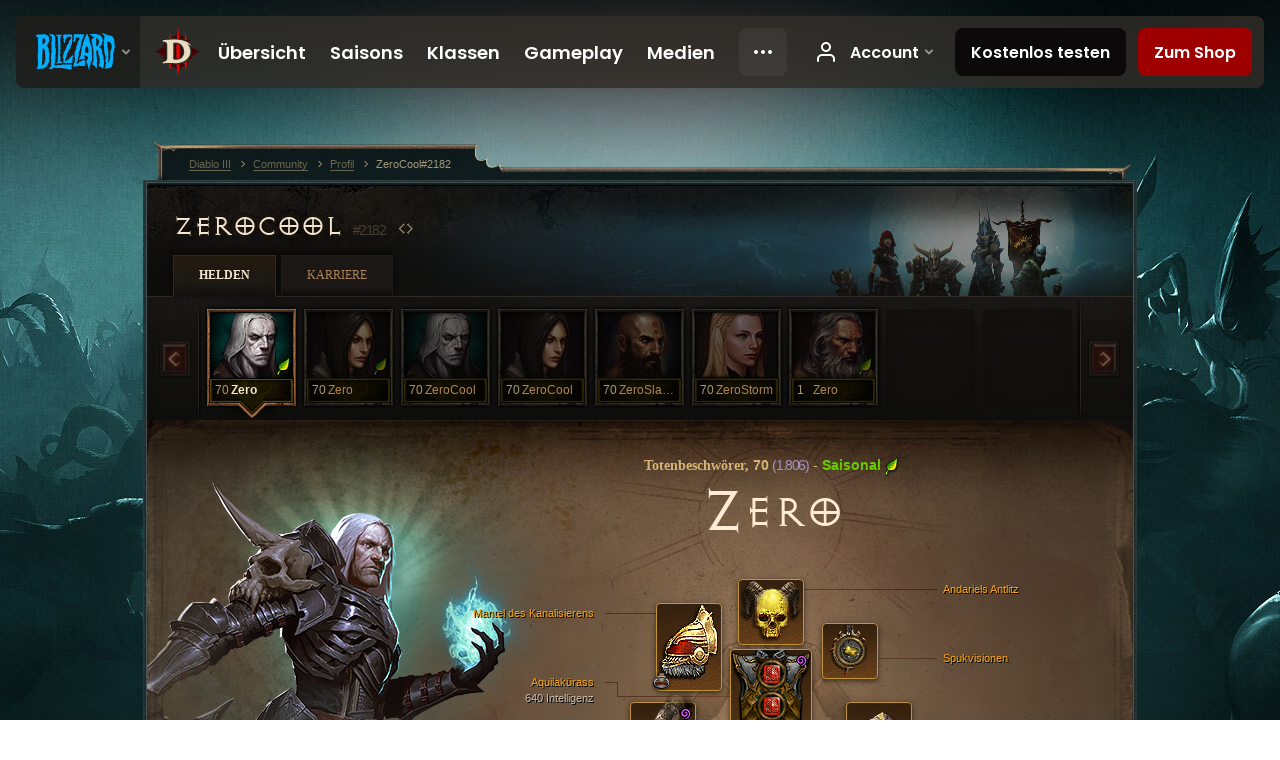

--- FILE ---
content_type: text/html;charset=UTF-8
request_url: https://eu.diablo3.blizzard.com/de-de/profile/ZeroCool-2182/hero/139179216
body_size: 14223
content:
<!DOCTYPE html>
<html xmlns="http://www.w3.org/1999/xhtml" xml:lang="de-de" lang="de-de">
<head xmlns:og="http://ogp.me/ns#" xmlns:fb="http://ogp.me/ns/fb#">
<script type="text/javascript">
//<![CDATA[
var BlzCookieConsent = {
host: "blizzard.com",
onetrustScriptUrl: "https://cdn.cookielaw.org/scripttemplates/otSDKStub.js",
onetrustDomainScript: "22011b0f-2c46-49a3-a7bf-5f98a4d4da65",
cookieInfoUrlPattern: "/cookies/?$"
}
//]]>
</script>
<script type="text/javascript" src="/static/js/libs/cookie-consent-filter-compat.js?v=58-137" defer></script>
<script>
//<![CDATA[
var dataLayer = dataLayer|| [];
dataLayer.push({
"authenticated": "0" });
(function(w,d,s,l,i){w[l]=w[l]||[];w[l].push({"gtm.start":new Date().getTime(),event:"gtm.js"});var f=d.getElementsByTagName(s)[0], j=d.createElement(s),dl=l!="dataLayer"?"&amp;l="+l:"";j.async=true;j.src=
"//www.googletagmanager.com/gtm.js?id="+i+dl;f.parentNode.insertBefore(j,f);})
(window,document,"script","dataLayer","GTM-TVHPB9J");
//]]>
</script>
<meta http-equiv="imagetoolbar" content="false" />
<meta http-equiv="X-UA-Compatible" content="IE=edge,chrome=1" />
<title>ZeroCool#2182 - Community - Diablo III</title>
<link rel="icon" href="/static/images/icons/favicon.ico?v=58-137" type="image/x-icon" />
<link rel="shortcut icon" href="/static/images/icons/favicon.ico?v=58-137" type="image/x-icon" />
<link rel="stylesheet" type="text/css" media="all" href="/static/local-common/css/common-game-site.min.css?v=58-137" />
<link rel="stylesheet" type="text/css" media="all" href="/static/css/legal/ratings.css?v=58-137" />
<link rel="stylesheet" type="text/css" media="all" href="/static/css/d3.css?v=137" />
<link rel="stylesheet" type="text/css" media="all" href="/static/css/tooltips.css?v=137" />
<link rel="stylesheet" type="text/css" media="all" href="/static/css/profile/shared.css?v=58-137" />
<link rel="stylesheet" type="text/css" media="all" href="/static/css/profile/hero.css?v=58-137" />
<link rel="stylesheet" type="text/css" media="all" href="/static/css/tool/gear-calculator/hero-slots.css?v=58-137" />
<!--[if IE 6]> <link rel="stylesheet" type="text/css" media="all" href="/static/css/tooltips-ie6.css?v=137" />
<![endif]-->
<script type="text/javascript" src="/static/local-common/js/third-party.js?v=58-137"></script>
<script type="text/javascript" src="/static/local-common/js/common-game-site.min.js?v=58-137"></script>
<meta name="twitter:card" content="summary" />
<meta name="twitter:title" content="ZeroCool#2182 - Community - Diablo III" />
<meta name="twitter:description" content="necromancer, Stufe 70" />
<meta name="twitter:image:src" content="https://assets.diablo3.blizzard.com/d3/icons/portraits/100/p6_necro_male.png" />
<!--[if IE 6]> <script type="text/javascript">
//<![CDATA[
try { document.execCommand('BackgroundImageCache', false, true) } catch(e) {}
//]]>
</script>
<![endif]-->
<script type="text/javascript">
//<![CDATA[
var Core = Core || {},
Login = Login || {};
Core.staticUrl = '/static';
Core.sharedStaticUrl = '/static/local-common';
Core.baseUrl = '/de-de';
Core.projectUrl = '';
Core.cdnUrl = 'https://blzmedia-a.akamaihd.net';
Core.supportUrl = 'http://eu.battle.net/support/';
Core.secureSupportUrl = 'https://eu.battle.net/support/';
Core.project = 'd3';
Core.locale = 'de-de';
Core.language = 'de';
Core.region = 'eu';
Core.shortDateFormat = 'dd.MM.yyyy';
Core.dateTimeFormat = 'dd.MM.yyyy HH:mm';
Core.loggedIn = false;
Core.userAgent = 'web';
Login.embeddedUrl = 'https://eu.battle.net/login/login.frag';
var Flash = Flash || {};
Flash.videoPlayer = 'https://blzmedia-a.akamaihd.net/global-video-player/themes/d3/video-player.swf';
Flash.videoBase = 'https://blzmedia-a.akamaihd.net/d3/media/videos';
Flash.ratingImage = 'https://blzmedia-a.akamaihd.net/global-video-player/ratings/d3/de-de.jpg';
Flash.expressInstall = 'https://blzmedia-a.akamaihd.net/global-video-player/expressInstall.swf';
Flash.videoBase = 'https://assets.diablo3.blizzard.com/d3/media/videos';
//]]>
</script>
<meta property="fb:app_id" content="155068716934" />
<meta property="og:site_name" content="Diablo III" />
<meta property="og:locale" content="de_DE" />
<meta property="og:type" content="website" />
<meta property="og:url" content="https://eu.diablo3.blizzard.com/de-de/profile/ZeroCool-2182/hero/177306439" />
<meta property="og:image" content="https://assets.diablo3.blizzard.com/d3/icons/portraits/100/p6_necro_male.png" />
<meta property="og:image" content="https://blzmedia-a.akamaihd.net/battle.net/logos/og-d3.png" />
<meta property="og:image" content="https://blzmedia-a.akamaihd.net/battle.net/logos/og-blizzard.png" />
<meta property="og:title" content="Zero" />
<meta property="og:description" content="necromancer, Stufe 70" />
<link rel="canonical" href="https://eu.diablo3.blizzard.com/de-de/profile/ZeroCool-2182/hero/177306439" />
<meta property="d3-cloud-provider" content="aws" />
<meta property="d3-app-name" content="d3-site-prod-eu" />
<meta property="d3-app-version" content="9.5.0" />
</head>
<body class="de-de profile profile-hero" itemscope="itemscope" itemtype="http://schema.org/WebPage" data-legal-country="US">
<noscript><iframe src="https://www.googletagmanager.com/ns.html?id=GTM-TVHPB9J"
height="0" width="0" style="display:none;visibility:hidden"></iframe></noscript>
<blz-nav
locale="de-de"
content="d3"
link-prefix="https://diablo3.blizzard.com/"
hidden
>
<script async src="https://navbar.blizzard.com/static/v1/nav.js"></script>
</blz-nav>
<div class="bg-wrapper">
<div class="wrapper">
<div id="main-content"></div>
<div class="body" itemscope="itemscope" itemtype="http://schema.org/WebPageElement">
<div class="body-top">
<div class="body-bot">



	<div class="profile-wrapper">
		<div class="profile-head">
			<a href="/de-de/profile/ZeroCool-2182/">


	<h2 class="header-2" >					ZeroCool
					<span class="battleTag">#2182</span>
					<span class="clan"></span>
</h2>
			</a>
	<span class="clear"><!-- --></span>
		</div>



	<ul class="tab-menu ">
				<li class="menu-heroes ">
					<a href="/de-de/profile/ZeroCool-2182/hero/177306439"
					
					 class="tab-active">
					<span>Helden</span>
					</a>
				</li>
				<li class="menu-career ">
					<a href="/de-de/profile/ZeroCool-2182/career"
					
					>
					<span>Karriere</span>
					</a>
				</li>
	</ul>

		<script type="text/javascript">
		//<![CDATA[
				$(function() {
					Profile.baseUrl = '/de-de/profile/ZeroCool-2182/';
					Profile.lastHero = 177306439;
					Profile.heroes = [
							{ id: 177306439, name: 'Zero', level: 70, 'class': 'necromancer', historyType: 'hero' },
							{ id: 177362925, name: 'Zero', level: 70, 'class': 'demon-hunter', historyType: 'hero' },
							{ id: 172715057, name: 'ZeroCool', level: 70, 'class': 'necromancer', historyType: 'hero' },
							{ id: 171636685, name: 'ZeroCool', level: 70, 'class': 'demon-hunter', historyType: 'hero' },
							{ id: 174206280, name: 'ZeroSlacker', level: 70, 'class': 'monk', historyType: 'hero' },
							{ id: 174666759, name: 'ZeroStorm', level: 70, 'class': 'crusader', historyType: 'hero' },
							{ id: 177386824, name: 'Zero', level: 1, 'class': 'barbarian', historyType: 'hero' }
					];


						Profile.suppressAjaxLoad = true;

						if (window.history.pushState) {
							var activeHero = Profile.getHero(177306439);
							window.history.replaceState(activeHero, activeHero.name, activeHero.id);
						}
						Profile.bindHistory();
				});
		//]]>
		</script>


		<div class="profile-body" id="profile-body">


	<div class="necromancer-male">
		<div class="profile-selector MediaCarousel MediaCarousel--heroes" id="heroes">
			<span class="MediaCarousel-page MediaCarousel-page--right MediaCarousel-page--end"><span></span></span>
			<span class="MediaCarousel-page MediaCarousel-page--left MediaCarousel-page--end"><span></span></span>
			<div class="MediaCarousel-scrollWrap">
				<ul class="hero-tabs MediaCarousel-scroll">


						<li class="MediaCarousel-thumb">
							<a class="hero-tab necromancer-male active" href="177306439" data-tooltip="#hero-tab-tooltip-0">
								<span class="hero-portrait">
										<span class="small-seasonal-leaf"></span>
								</span>
								<span class="level">70</span>
								<span class="name">Zero</span>
							</a>



	<div id="hero-tab-tooltip-0" style="display:none">
		<div class="hero-tab-tooltip profile-tooltip">
			


	<h2 class="subheader-2" >Zero</h2>

			<p >
				male, <strong>70</strong>
				 - <span class="d3-color-seasonal">Saisonaler Held</span>
			</p>
		</div>
	</div>
						</li>


						<li class="MediaCarousel-thumb">
							<a class="hero-tab demon-hunter-female " href="177362925" data-tooltip="#hero-tab-tooltip-1">
								<span class="hero-portrait">
										<span class="small-seasonal-leaf"></span>
								</span>
								<span class="level">70</span>
								<span class="name">Zero</span>
							</a>



	<div id="hero-tab-tooltip-1" style="display:none">
		<div class="hero-tab-tooltip profile-tooltip">
			


	<h2 class="subheader-2" >Zero</h2>

			<p >
				female, <strong>70</strong>
				 - <span class="d3-color-seasonal">Saisonaler Held</span>
			</p>
		</div>
	</div>
						</li>


						<li class="MediaCarousel-thumb">
							<a class="hero-tab necromancer-male " href="172715057" data-tooltip="#hero-tab-tooltip-2">
								<span class="hero-portrait">
								</span>
								<span class="level">70</span>
								<span class="name">ZeroCool</span>
							</a>



	<div id="hero-tab-tooltip-2" style="display:none">
		<div class="hero-tab-tooltip profile-tooltip">
			


	<h2 class="subheader-2" >ZeroCool</h2>

			<p >
				male, <strong>70</strong>
			</p>
		</div>
	</div>
						</li>


						<li class="MediaCarousel-thumb">
							<a class="hero-tab demon-hunter-female " href="171636685" data-tooltip="#hero-tab-tooltip-3">
								<span class="hero-portrait">
								</span>
								<span class="level">70</span>
								<span class="name">ZeroCool</span>
							</a>



	<div id="hero-tab-tooltip-3" style="display:none">
		<div class="hero-tab-tooltip profile-tooltip">
			


	<h2 class="subheader-2" >ZeroCool</h2>

			<p >
				female, <strong>70</strong>
			</p>
		</div>
	</div>
						</li>


						<li class="MediaCarousel-thumb">
							<a class="hero-tab monk-male " href="174206280" data-tooltip="#hero-tab-tooltip-4">
								<span class="hero-portrait">
								</span>
								<span class="level">70</span>
								<span class="name">ZeroSlacker</span>
							</a>



	<div id="hero-tab-tooltip-4" style="display:none">
		<div class="hero-tab-tooltip profile-tooltip">
			


	<h2 class="subheader-2" >ZeroSlacker</h2>

			<p >
				male, <strong>70</strong>
			</p>
		</div>
	</div>
						</li>


						<li class="MediaCarousel-thumb">
							<a class="hero-tab crusader-female " href="174666759" data-tooltip="#hero-tab-tooltip-5">
								<span class="hero-portrait">
								</span>
								<span class="level">70</span>
								<span class="name">ZeroStorm</span>
							</a>



	<div id="hero-tab-tooltip-5" style="display:none">
		<div class="hero-tab-tooltip profile-tooltip">
			


	<h2 class="subheader-2" >ZeroStorm</h2>

			<p >
				female, <strong>70</strong>
			</p>
		</div>
	</div>
						</li>


						<li class="MediaCarousel-thumb">
							<a class="hero-tab barbarian-male " href="177386824" data-tooltip="#hero-tab-tooltip-6">
								<span class="hero-portrait">
										<span class="small-seasonal-leaf"></span>
								</span>
								<span class="level">1</span>
								<span class="name">Zero</span>
							</a>



	<div id="hero-tab-tooltip-6" style="display:none">
		<div class="hero-tab-tooltip profile-tooltip">
			


	<h2 class="subheader-2" >Zero</h2>

			<p >
				male, <strong>1</strong>
				 - <span class="d3-color-seasonal">Saisonaler Held</span>
			</p>
		</div>
	</div>
						</li>
							<li class="MediaCarousel-thumb">
								<span class="hero-tab empty-hero"></span>
							</li>
							<li class="MediaCarousel-thumb">
								<span class="hero-tab empty-hero"></span>
							</li>
				</ul>
			</div>
		</div>

		<div class="profile-sheet">




	<h2 class="class" >				<a href="/de-de/class/necromancer/">

					<span>Totenbeschwörer, <strong>70<span class="paragon-level">(1.806)</span></strong></span>

						<span> - </span>
						<strong class="d3-color-seasonal">Saisonal</strong>
						<span class="small-seasonal-leaf"></span>
				</a>
</h2>

			

	<h2 class="header-2 name" >Zero</h2>


			<div class="paperdoll" id="paperdoll">

		<div class="weapon-flourish main-hand-flourish elemental-lightning"></div>

	<ul class="gear-slots">
	<li class="slot-head">

				<a class="slot-link" href="/de-de/item/andariels-visage-Unique_Helm_003_p2" data-d3tooltip="item-profile/129771622~177306439~andariels-visage~Unique_Helm_003_p2">
				<span class="d3-icon d3-icon-item d3-icon-item-orange">
					<span class="icon-item-gradient">
						<span class="icon-item-inner"></span>
					</span>
				</span>

					<span class="image">
					<img src="https://assets.diablo3.blizzard.com/d3/icons/items/large/unique_helm_003_p2_necromancer_male.png" alt="" />
				</span>

				</a>



	</li>
	<li class="slot-torso">

				<a class="slot-link" href="/de-de/item/aquila-cuirass-P4_Unique_Chest_012" data-d3tooltip="item-profile/129771622~177306439~aquila-cuirass~P4_Unique_Chest_012">
				<span class="d3-icon d3-icon-item d3-icon-item-orange">
					<span class="icon-item-gradient">
						<span class="icon-item-inner"></span>
					</span>
				</span>

					<span class="image">
					<img src="https://assets.diablo3.blizzard.com/d3/icons/items/large/p4_unique_chest_012_demonhunter_male.png" alt="" />
				</span>

		<span class="sockets-wrapper">
			<span class="sockets-align">
					<span class="socket">
						<img class="gem" src="https://assets.diablo3.blizzard.com/d3/icons/items/small/x1_ruby_10_demonhunter_male.png" />
					</span><br />
					<span class="socket">
						<img class="gem" src="https://assets.diablo3.blizzard.com/d3/icons/items/small/x1_ruby_10_demonhunter_male.png" />
					</span><br />
					<span class="socket">
						<img class="gem" src="https://assets.diablo3.blizzard.com/d3/icons/items/small/x1_ruby_10_demonhunter_male.png" />
					</span><br />
			</span>
		</span>
				</a>


		<a href="/de-de/item/tragouls-scales-P6_Necro_Set_2_Chest" class="item-transmog" >
			<img src="/static/images/profile/hero/bg-transmog.gif?v=58-137" />
		</a>

	</li>
	<li class="slot-feet">

				<a class="slot-link" href="/de-de/item/steuarts-greaves-P61_Necro_Unique_Boots_21" data-d3tooltip="item-profile/129771622~177306439~steuarts-greaves~P61_Necro_Unique_Boots_21">
				<span class="d3-icon d3-icon-item d3-icon-item-orange">
					<span class="icon-item-gradient">
						<span class="icon-item-inner"></span>
					</span>
				</span>

					<span class="image">
					<img src="https://assets.diablo3.blizzard.com/d3/icons/items/large/p61_necro_unique_boots_21_necromancer_male.png" alt="" />
				</span>

				</a>



	</li>
	<li class="slot-hands">

				<a class="slot-link" href="/de-de/item/stone-gauntlets-P66_Unique_Gloves_007" data-d3tooltip="item-profile/129771622~177306439~stone-gauntlets~P66_Unique_Gloves_007">
				<span class="d3-icon d3-icon-item d3-icon-item-orange">
					<span class="icon-item-gradient">
						<span class="icon-item-inner"></span>
					</span>
				</span>

					<span class="image">
					<img src="https://assets.diablo3.blizzard.com/d3/icons/items/large/p66_unique_gloves_007_demonhunter_male.png" alt="" />
				</span>

				</a>


		<a href="/de-de/item/tragouls-claws-P6_Necro_Set_2_Gloves" class="item-transmog" >
			<img src="/static/images/profile/hero/bg-transmog.gif?v=58-137" />
		</a>

	</li>
	<li class="slot-shoulders">

				<a class="slot-link" href="/de-de/item/mantle-of-channeling-P4_Unique_Shoulder_103" data-d3tooltip="item-profile/129771622~177306439~mantle-of-channeling~P4_Unique_Shoulder_103">
				<span class="d3-icon d3-icon-item d3-icon-item-orange">
					<span class="icon-item-gradient">
						<span class="icon-item-inner"></span>
					</span>
				</span>

					<span class="image">
					<img src="https://assets.diablo3.blizzard.com/d3/icons/items/large/p4_unique_shoulder_103_necromancer_male.png" alt="" />
				</span>

				</a>

		<a href="/de-de/item/vanishing-dye-Dye_Vanishing" class="item-dye" >
			<img src="https://assets.diablo3.blizzard.com/d3/icons/items/small/dye_vanishing_demonhunter_male.png" />
		</a>


	</li>
	<li class="slot-legs">

				<a class="slot-link" href="/de-de/item/blackthornes-jousting-mail-Unique_Pants_013_x1" data-d3tooltip="item-profile/129771622~177306439~blackthornes-jousting-mail~Unique_Pants_013_x1">
				<span class="d3-icon d3-icon-item d3-icon-item-green">
					<span class="icon-item-gradient">
						<span class="icon-item-inner"></span>
					</span>
				</span>

					<span class="image">
					<img src="https://assets.diablo3.blizzard.com/d3/icons/items/large/unique_pants_013_x1_demonhunter_male.png" alt="" />
				</span>

		<span class="sockets-wrapper">
			<span class="sockets-align">
					<span class="socket">
						<img class="gem" src="https://assets.diablo3.blizzard.com/d3/icons/items/small/x1_ruby_10_demonhunter_male.png" />
					</span><br />
					<span class="socket">
						<img class="gem" src="https://assets.diablo3.blizzard.com/d3/icons/items/small/x1_ruby_10_demonhunter_male.png" />
					</span><br />
			</span>
		</span>
				</a>


		<a href="/de-de/item/tragouls-hide-P6_Necro_Set_2_Pants" class="item-transmog" >
			<img src="/static/images/profile/hero/bg-transmog.gif?v=58-137" />
		</a>

	</li>
	<li class="slot-bracers">

				<a class="slot-link" href="/de-de/item/ancient-parthan-defenders-Unique_Bracer_102_x1" data-d3tooltip="item-profile/129771622~177306439~ancient-parthan-defenders~Unique_Bracer_102_x1">
				<span class="d3-icon d3-icon-item d3-icon-item-orange">
					<span class="icon-item-gradient">
						<span class="icon-item-inner"></span>
					</span>
				</span>

					<span class="image">
					<img src="https://assets.diablo3.blizzard.com/d3/icons/items/large/unique_bracer_102_x1_demonhunter_male.png" alt="" />
				</span>

				</a>



	</li>
	<li class="slot-mainHand">

				<a class="slot-link" href="/de-de/item/funerary-pick-P74_Unique_Scythe1H_01" data-d3tooltip="item-profile/129771622~177306439~funerary-pick~P74_Unique_Scythe1H_01">
				<span class="d3-icon d3-icon-item d3-icon-item-orange">
					<span class="icon-item-gradient">
						<span class="icon-item-inner"></span>
					</span>
				</span>

					<span class="image">
					<img src="https://assets.diablo3.blizzard.com/d3/icons/items/large/p74_unique_scythe1h_01_necromancer_male.png" alt="" />
				</span>

		<span class="sockets-wrapper">
			<span class="sockets-align">
					<span class="socket">
						<img class="gem" src="https://assets.diablo3.blizzard.com/d3/icons/items/small/x1_emerald_10_demonhunter_male.png" />
					</span><br />
			</span>
		</span>
				</a>



	</li>
	<li class="slot-offHand">

				<a class="slot-link" href="/de-de/item/iron-rose-P74_Unique_Phylactery_04" data-d3tooltip="item-profile/129771622~177306439~iron-rose~P74_Unique_Phylactery_04">
				<span class="d3-icon d3-icon-item d3-icon-item-orange">
					<span class="icon-item-gradient">
						<span class="icon-item-inner"></span>
					</span>
				</span>

					<span class="image">
					<img src="https://assets.diablo3.blizzard.com/d3/icons/items/large/p74_unique_phylactery_04_necromancer_male.png" alt="" />
				</span>

				</a>



	</li>
	<li class="slot-waist">

				<a class="slot-link" href="/de-de/item/dayntees-binding-P61_Unique_Belt_01" data-d3tooltip="item-profile/129771622~177306439~dayntees-binding~P61_Unique_Belt_01">
				<span class="d3-icon d3-icon-item d3-icon-item-orange">
					<span class="icon-item-gradient">
						<span class="icon-item-inner"></span>
					</span>
				</span>

					<span class="image">
					<img src="https://assets.diablo3.blizzard.com/d3/icons/items/large/p61_unique_belt_01_demonhunter_male.png" alt="" />
				</span>

				</a>



	</li>
	<li class="slot-rightFinger">

				<a class="slot-link" href="/de-de/item/convention-of-elements-P2_Unique_Ring_04" data-d3tooltip="item-profile/129771622~177306439~convention-of-elements~P2_Unique_Ring_04">
				<span class="d3-icon d3-icon-item d3-icon-item-orange">
					<span class="icon-item-gradient">
						<span class="icon-item-inner"></span>
					</span>
				</span>

					<span class="image">
					<img src="https://assets.diablo3.blizzard.com/d3/icons/items/large/p2_unique_ring_04_demonhunter_male.png" alt="" />
				</span>

		<span class="sockets-wrapper">
			<span class="sockets-align">
					<span class="socket">
						<img class="gem" src="https://assets.diablo3.blizzard.com/d3/icons/items/small/unique_gem_002_x1_demonhunter_male.png" />
					</span><br />
			</span>
		</span>
				</a>



	</li>
	<li class="slot-leftFinger">

				<a class="slot-link" href="/de-de/item/krysbins-sentence-P6_Unique_Ring_03" data-d3tooltip="item-profile/129771622~177306439~krysbins-sentence~P6_Unique_Ring_03">
				<span class="d3-icon d3-icon-item d3-icon-item-orange">
					<span class="icon-item-gradient">
						<span class="icon-item-inner"></span>
					</span>
				</span>

					<span class="image">
					<img src="https://assets.diablo3.blizzard.com/d3/icons/items/large/p6_unique_ring_03_necromancer_male.png" alt="" />
				</span>

		<span class="sockets-wrapper">
			<span class="sockets-align">
					<span class="socket">
						<img class="gem" src="https://assets.diablo3.blizzard.com/d3/icons/items/small/unique_gem_023_x1_demonhunter_male.png" />
					</span><br />
			</span>
		</span>
				</a>



	</li>
	<li class="slot-neck">

				<a class="slot-link" href="/de-de/item/haunted-visions-P69_Unique_Amulet_02" data-d3tooltip="item-profile/129771622~177306439~haunted-visions~P69_Unique_Amulet_02">
				<span class="d3-icon d3-icon-item d3-icon-item-orange">
					<span class="icon-item-gradient">
						<span class="icon-item-inner"></span>
					</span>
				</span>

					<span class="image">
					<img src="https://assets.diablo3.blizzard.com/d3/icons/items/large/p69_unique_amulet_02_necromancer_male.png" alt="" />
				</span>

		<span class="sockets-wrapper">
			<span class="sockets-align">
					<span class="socket">
						<img class="gem" src="https://assets.diablo3.blizzard.com/d3/icons/items/small/unique_gem_018_x1_demonhunter_male.png" />
					</span><br />
			</span>
		</span>
				</a>



	</li>

	</ul>

	<ul class="gear-labels" id="gear-labels">


		<li class="gear-label slot-head">
				<a href="/de-de/item/andariels-visage-Unique_Helm_003_p2"
				   data-d3tooltip="item-profile/129771622~177306439~andariels-visage~Unique_Helm_003_p2"
				   class="label-link d3-color-orange">
						<span class="item-name">Andariels Antlitz</span>
						<span class="bonus-value bonus-203 long-bonus"
							 style="display:none">
						Angriffsgeschwindigkeit um 0.06% erhöht
						</span>
						<span class="bonus-value bonus-244 long-bonus"
							 style="display:none">
						Physische Fertigkeiten verursachen 19% mehr Schaden
						</span>
						<span class="bonus-value bonus-253 long-bonus"
							 style="display:none">
						Kritische Trefferchance um 5.5% erhöht
						</span>
						<span class="bonus-value bonus-377 long-bonus"
							 style="display:none">
						Reduziert den durch Feuerangriffe erlittenen Schaden um 6%
						</span>
				</a>


		</li>


		<li class="gear-label slot-torso">
				<a href="/de-de/item/aquila-cuirass-P4_Unique_Chest_012"
				   data-d3tooltip="item-profile/129771622~177306439~aquila-cuirass~P4_Unique_Chest_012"
				   class="label-link d3-color-orange">
						<span class="item-name">Aquilakürass</span>
						<span class="bonus-value bonus-392 long-bonus"
							 style="display:none">
						(0) Sockel
						</span>
						<span class="bonus-value bonus-34 long-bonus"
							 style="display:none">
						768 Rüstung
						</span>
						<span class="bonus-value bonus-1208 long-bonus"
							 style="display:none">
						840 Stärke
						</span>
						<span class="bonus-value bonus-93 long-bonus"
							 style="display:none">
						+207 physischer Widerstand
						</span>
						<span class="bonus-value bonus-1211 long-bonus"
							 style="display:none">
						553 Vitalität
						</span>
						<span class="bonus-value bonus-1210 long-bonus"
							>
						640 Intelligenz
						</span>
				</a>


		</li>


		<li class="gear-label slot-feet">
				<a href="/de-de/item/steuarts-greaves-P61_Necro_Unique_Boots_21"
				   data-d3tooltip="item-profile/129771622~177306439~steuarts-greaves~P61_Necro_Unique_Boots_21"
				   class="label-link d3-color-orange">
						<span class="item-name">Steuarts Beinschienen</span>
						<span class="bonus-value bonus-77 long-bonus"
							 style="display:none">
						Getötete Gegner gewähren 255 Erfahrung
						</span>
						<span class="bonus-value bonus-171 long-bonus"
							 style="display:none">
						11% Bewegungsdgeschwindigkeit
						</span>
						<span class="bonus-value bonus-1211 long-bonus"
							 style="display:none">
						585 Vitalität
						</span>
						<span class="bonus-value bonus-1076 long-bonus"
							 style="display:none">
						Erhöht den Radius, in dem Gold und Heilkugeln aufgesammelt werden, um 2 Meter
						</span>
						<span class="bonus-value bonus-1210 long-bonus"
							>
						606 Intelligenz
						</span>
				</a>


		</li>


		<li class="gear-label slot-hands">
				<a href="/de-de/item/stone-gauntlets-P66_Unique_Gloves_007"
				   data-d3tooltip="item-profile/129771622~177306439~stone-gauntlets~P66_Unique_Gloves_007"
				   class="label-link d3-color-orange">
						<span class="item-name">Stein{d}panzer{d}handschuhe</span>
						<span class="bonus-value bonus-1123 long-bonus"
							 style="display:none">
						0.195% Chance pro Treffer, den Gegner bewegungsunfähig zu machen
						</span>
						<span class="bonus-value bonus-258 long-bonus"
							 style="display:none">
						Kritischer Trefferschaden um 47% erhöht
						</span>
						<span class="bonus-value bonus-253 long-bonus"
							 style="display:none">
						Kritische Trefferchance um 9.5% erhöht
						</span>
						<span class="bonus-value bonus-1210 long-bonus"
							>
						736 Intelligenz
						</span>
						<span class="bonus-value bonus-1355 long-bonus"
							 style="display:none">
						Chance, bei Treffern 0.2% Flächenschaden zu verursachen
						</span>
				</a>


		</li>


		<li class="gear-label slot-shoulders">
				<a href="/de-de/item/mantle-of-channeling-P4_Unique_Shoulder_103"
				   data-d3tooltip="item-profile/129771622~177306439~mantle-of-channeling~P4_Unique_Shoulder_103"
				   class="label-link d3-color-orange">
						<span class="item-name">Mantel des Kanalisierens</span>
						<span class="bonus-value bonus-1209 long-bonus"
							 style="display:none">
						626 Geschicklichkeit
						</span>
						<span class="bonus-value bonus-34 long-bonus"
							 style="display:none">
						486 Rüstung
						</span>
						<span class="bonus-value bonus-50 long-bonus"
							 style="display:none">
						32% mehr Gold von Gegnern
						</span>
						<span class="bonus-value bonus-1211 long-bonus"
							 style="display:none">
						574 Vitalität
						</span>
						<span class="bonus-value bonus-210 long-bonus"
							 style="display:none">
						Reduziert die Abklingzeiten aller Fertigkeiten um 8%
						</span>
				</a>


		</li>


		<li class="gear-label slot-legs">
				<a href="/de-de/item/blackthornes-jousting-mail-Unique_Pants_013_x1"
				   data-d3tooltip="item-profile/129771622~177306439~blackthornes-jousting-mail~Unique_Pants_013_x1"
				   class="label-link d3-color-green">
						<span class="item-name">Blackthornes Tjost{d}kettenrüstung</span>
						<span class="bonus-value bonus-339 long-bonus"
							 style="display:none">
						3,158 Dornenschaden
						</span>
						<span class="bonus-value bonus-392 long-bonus"
							 style="display:none">
						(0) Sockel
						</span>
						<span class="bonus-value bonus-1208 long-bonus"
							 style="display:none">
						560 Stärke
						</span>
						<span class="bonus-value bonus-244 long-bonus"
							 style="display:none">
						Physische Fertigkeiten verursachen 20% mehr Schaden
						</span>
						<span class="bonus-value bonus-96 long-bonus"
							 style="display:none">
						+128 Widerstand gegen alle Schadensarten
						</span>
						<span class="bonus-value bonus-1211 long-bonus"
							 style="display:none">
						647 Vitalität
						</span>
						<span class="bonus-value bonus-1210 long-bonus"
							>
						612 Intelligenz
						</span>
				</a>


		</li>


		<li class="gear-label slot-bracers">
				<a href="/de-de/item/ancient-parthan-defenders-Unique_Bracer_102_x1"
				   data-d3tooltip="item-profile/129771622~177306439~ancient-parthan-defenders~Unique_Bracer_102_x1"
				   class="label-link d3-color-orange">
						<span class="item-name">Uralte parthanische Schützer</span>
						<span class="bonus-value bonus-339 long-bonus"
							 style="display:none">
						3,279 Dornenschaden
						</span>
						<span class="bonus-value bonus-1209 long-bonus"
							 style="display:none">
						645 Geschicklichkeit
						</span>
						<span class="bonus-value bonus-244 long-bonus"
							 style="display:none">
						Physische Fertigkeiten verursachen 20% mehr Schaden
						</span>
						<span class="bonus-value bonus-1211 long-bonus"
							 style="display:none">
						580 Vitalität
						</span>
						<span class="bonus-value bonus-253 long-bonus"
							 style="display:none">
						Kritische Trefferchance um 5.5% erhöht
						</span>
				</a>


		</li>


		<li class="gear-label slot-mainHand">
				<a href="/de-de/item/funerary-pick-P74_Unique_Scythe1H_01"
				   data-d3tooltip="item-profile/129771622~177306439~funerary-pick~P74_Unique_Scythe1H_01"
				   class="label-link d3-color-orange">
						<span class="item-name">Grabspitzhacke</span>
						<span class="weapon-dps">
						3.010,1 SPS
					</span>
						<span class="bonus-value bonus-77 long-bonus"
							 style="display:none">
						Getötete Gegner gewähren 260 Erfahrung
						</span>
						<span class="bonus-value bonus-392 long-bonus"
							 style="display:none">
						(0) Sockel
						</span>
						<span class="bonus-value bonus-241 long-bonus"
							 style="display:none">
						10% Schaden
						</span>
						<span class="bonus-value bonus-258 long-bonus"
							 style="display:none">
						Kritischer Trefferschaden um 130% erhöht
						</span>
						<span class="bonus-value bonus-1210 long-bonus"
							>
						1,000 Intelligenz
						</span>
						<span class="bonus-value bonus-1355 long-bonus"
							 style="display:none">
						Chance, bei Treffern 0.24% Flächenschaden zu verursachen
						</span>
				</a>


		</li>


		<li class="gear-label slot-offHand">
				<a href="/de-de/item/iron-rose-P74_Unique_Phylactery_04"
				   data-d3tooltip="item-profile/129771622~177306439~iron-rose~P74_Unique_Phylactery_04"
				   class="label-link d3-color-orange">
						<span class="item-name">Eiserne Rose</span>
						<span class="bonus-value bonus-339 long-bonus"
							 style="display:none">
						3,364 Dornenschaden
						</span>
						<span class="bonus-value bonus-210 long-bonus"
							 style="display:none">
						Reduziert die Abklingzeiten aller Fertigkeiten um 8%
						</span>
						<span class="bonus-value bonus-253 long-bonus"
							 style="display:none">
						Kritische Trefferchance um 9% erhöht
						</span>
						<span class="bonus-value bonus-1210 long-bonus"
							>
						929 Intelligenz
						</span>
				</a>


		</li>


		<li class="gear-label slot-waist">
				<a href="/de-de/item/dayntees-binding-P61_Unique_Belt_01"
				   data-d3tooltip="item-profile/129771622~177306439~dayntees-binding~P61_Unique_Belt_01"
				   class="label-link d3-color-orange">
						<span class="item-name">Dayntee&#39;s Bindung</span>
						<span class="bonus-value bonus-34 long-bonus"
							 style="display:none">
						392 Rüstung
						</span>
						<span class="bonus-value bonus-135 long-bonus"
							 style="display:none">
						13% Leben
						</span>
						<span class="bonus-value bonus-93 long-bonus"
							 style="display:none">
						+151 physischer Widerstand
						</span>
						<span class="bonus-value bonus-1211 long-bonus"
							 style="display:none">
						500 Vitalität
						</span>
						<span class="bonus-value bonus-1210 long-bonus"
							>
						478 Intelligenz
						</span>
				</a>


		</li>


		<li class="gear-label slot-rightFinger">
				<a href="/de-de/item/convention-of-elements-P2_Unique_Ring_04"
				   data-d3tooltip="item-profile/129771622~177306439~convention-of-elements~P2_Unique_Ring_04"
				   class="label-link d3-color-orange">
						<span class="item-name">Zusammenkunft der Elemente</span>
						<span class="bonus-value bonus-1209 long-bonus"
							 style="display:none">
						650 Geschicklichkeit
						</span>
						<span class="bonus-value bonus-392 long-bonus"
							 style="display:none">
						(0) Sockel
						</span>
						<span class="bonus-value bonus-258 long-bonus"
							 style="display:none">
						Kritischer Trefferschaden um 50% erhöht
						</span>
						<span class="bonus-value bonus-253 long-bonus"
							 style="display:none">
						Kritische Trefferchance um 6% erhöht
						</span>
				</a>


		</li>


		<li class="gear-label slot-leftFinger">
				<a href="/de-de/item/krysbins-sentence-P6_Unique_Ring_03"
				   data-d3tooltip="item-profile/129771622~177306439~krysbins-sentence~P6_Unique_Ring_03"
				   class="label-link d3-color-orange">
						<span class="item-name">Krysbins Urteil</span>
						<span class="bonus-value bonus-203 long-bonus"
							 style="display:none">
						Angriffsgeschwindigkeit um 0.07% erhöht
						</span>
						<span class="bonus-value bonus-392 long-bonus"
							 style="display:none">
						(0) Sockel
						</span>
						<span class="bonus-value bonus-258 long-bonus"
							 style="display:none">
						Kritischer Trefferschaden um 50% erhöht
						</span>
						<span class="bonus-value bonus-1210 long-bonus"
							>
						650 Intelligenz
						</span>
				</a>


		</li>


		<li class="gear-label slot-neck">
				<a href="/de-de/item/haunted-visions-P69_Unique_Amulet_02"
				   data-d3tooltip="item-profile/129771622~177306439~haunted-visions~P69_Unique_Amulet_02"
				   class="label-link d3-color-orange">
						<span class="item-name">Spukvisionen</span>
						<span class="bonus-value bonus-392 long-bonus"
							 style="display:none">
						(0) Sockel
						</span>
						<span class="bonus-value bonus-50 long-bonus"
							 style="display:none">
						74% mehr Gold von Gegnern
						</span>
						<span class="bonus-value bonus-244 long-bonus"
							 style="display:none">
						Physische Fertigkeiten verursachen 20% mehr Schaden
						</span>
						<span class="bonus-value bonus-258 long-bonus"
							 style="display:none">
						Kritischer Trefferschaden um 99% erhöht
						</span>
						<span class="bonus-value bonus-253 long-bonus"
							 style="display:none">
						Kritische Trefferchance um 10% erhöht
						</span>
				</a>


		</li>
	</ul>

	<ul class="gear-lines">
				<li class="slot-head"></li>
				<li class="slot-torso"></li>
				<li class="slot-feet"></li>
				<li class="slot-hands"></li>
				<li class="slot-shoulders"></li>
				<li class="slot-legs"></li>
				<li class="slot-bracers"></li>
				<li class="slot-mainHand"></li>
				<li class="slot-offHand"></li>
				<li class="slot-waist"></li>
				<li class="slot-rightFinger"></li>
				<li class="slot-leftFinger"></li>
				<li class="slot-neck"></li>
	</ul>
			</div>


		<div class="gear-bonuses" id="bonuses">
			

	<h3 class="header-3" ><span class="help-icon tip" data-tooltip="#gear-bonuses-tooltip"></span>Ausrüstungsboni</h3>


			<div id="gear-bonuses-tooltip" style="display: none;">
				<div class="profile-tooltip">
					


	<h2 class="subheader-2" >Ausrüstungsboni</h2>

					<p>Diese Funktion listet die am häufigsten vorkommenden Austrüstungsboni auf. Wählt einen Bonus aus, damit die Gegenstände angezeigt werden, die diesen Bonus bereitstellen.</p>
				</div>
			</div>

			<ul>
					<li>
						<a href="javascript:;" class="bonus-stat" data-bonus-index="1210">
							<span class="bonus-radio active"></span>5,651 Intelligenz
						</a>
					</li>
					<li>
						<a href="javascript:;" class="bonus-stat" data-bonus-index="1211">
							<span class="bonus-radio"></span>3,439 Vitalität
						</a>
					</li>
					<li>
						<a href="javascript:;" class="bonus-stat" data-bonus-index="253">
							<span class="bonus-radio"></span>Kritische Trefferchance um 45.5% erhöht
						</a>
					</li>
					<li>
						<a href="javascript:;" class="bonus-stat" data-bonus-index="392">
							<span class="bonus-radio"></span>(0) Sockel
						</a>
					</li>
					<li>
						<a href="javascript:;" class="bonus-stat" data-bonus-index="258">
							<span class="bonus-radio"></span>Kritischer Trefferschaden um 376% erhöht
						</a>
					</li>
			</ul>
		</div>

	<span class="clear"><!-- --></span>
		</div>

		<div class="profile-lower">

			<div class="profile-overview" id="overview">


	<div class="page-section skills">
			<div class="section-header ">
				

	<h3 class="header-3" >Fertigkeiten</h3>


			</div>

		<div class="section-body">
		<a href="/de-de/calculator/" class="profile-link">
			Im Fertigkeitenrechner anzeigen
			<span class="icon-frame icon-frame-text">
				<span class="icon-16 icon-16-rarrow"></span>
			</span>
		</a>

		<div class="skills-wrapper">

			<ul class="active-skills clear-after">

						<li>
							<div id="active-skill-tooltip-0" style="display:none;">
	<div class="d3-tooltip d3-tooltip-skill">



	<div class="tooltip-head">
		<h3 class="">Blut saugen</h3>
	</div>

	<div class="tooltip-body ">




		<span class="d3-icon d3-icon-skill d3-icon-skill-64 " style="background-image: url('https://assets.diablo3.blizzard.com/d3/icons/skills/64/p6_necro_siphonblood.png'); width: 64px; height: 64px;">
			<span class="frame"></span>
		</span>

			<div class="description">
					<p><span class="d3-color-gold">Erzeugt:</span> <span class="d3-color-green">15</span> Essenz jedes Mal, wenn Schaden verursacht wird</p>

<p>Saugt dem anvisierten Gegner das Blut aus und fügt ihm <span class="d3-color-green">150%</span> Waffenschaden als physischen Schaden zu.</p>

<p>Während 'Blut saugen' kanalisiert wird, werdet Ihr jede Sekunde um <span class="d3-color-green">2%</span> Eures maximalen Lebens geheilt.</p>
				
					<p class="special">Primär</p>
				<p class="subtle">Freigeschaltet auf Stufe <em>11</em></p>
			</div>

	</div>


	<div class="tooltip-extension rune-extension">
	<span class="d3-icon d3-icon-rune d3-icon-rune-large">
		<span class="rune-c"></span>
	</span>
				

	<h3 class="header-3" >Lebensentzug</h3>

					<p>Erhöht die Heilung auf <span class="d3-color-green">6%</span> Leben.</p>
				<p class="subtle">Freigeschaltet auf Stufe <em>54</em></p>
	</div>

	</div>
							</div>

							<a id="active-skill-tooltip-0-link" href="/de-de/class/necromancer/active/siphon-blood" data-tooltip="#active-skill-tooltip-0">



		<span class="d3-icon d3-icon-skill d3-icon-skill-42 " style="background-image: url('https://assets.diablo3.blizzard.com/d3/icons/skills/42/p6_necro_siphonblood.png'); width: 42px; height: 42px;">
			<span class="frame"></span>
		</span>
								<span class="skill-name">
									Blut saugen
									<span class="rune-name">
										Lebensentzug
									</span>
								</span>
							</a>
							<span class="slot slot-primary"></span>

		<script type="text/javascript">
		//<![CDATA[
								$(function() {
									$("#active-skill-tooltip-0-link").data("tooltip-options", {className: "ui-tooltip-d3"});
								});
		//]]>
		</script>
						</li>

						<li>
							<div id="active-skill-tooltip-1" style="display:none;">
	<div class="d3-tooltip d3-tooltip-skill">



	<div class="tooltip-head">
		<h3 class="">Gebrechlichkeit</h3>
	</div>

	<div class="tooltip-body ">




		<span class="d3-icon d3-icon-skill d3-icon-skill-64 " style="background-image: url('https://assets.diablo3.blizzard.com/d3/icons/skills/64/p6_necro_frailty.png'); width: 64px; height: 64px;">
			<span class="frame"></span>
		</span>

			<div class="description">
					<p><span class="d3-color-gold">Kosten:</span> <span class="d3-color-green">10</span> Essenz</p>

<p>Ein verkrüppelnder Fluch, der Gegner mit weniger als <span class="d3-color-green">15%</span> ihres maximalen Lebens tötet. Hält <span class="d3-color-green">30</span> Sek. lang an.</p>
				
					<p class="special">Flüche</p>
				<p class="subtle">Freigeschaltet auf Stufe <em>22</em></p>
			</div>

	</div>


	<div class="tooltip-extension rune-extension">
	<span class="d3-icon d3-icon-rune d3-icon-rune-large">
		<span class="rune-e"></span>
	</span>
				

	<h3 class="header-3" >Aura der Gebrechlichkeit</h3>

					<p>Macht die Fertigkeit zu einer Aura, die alle Gegner im Umkreis von <span class="d3-color-green">15</span> Metern verflucht.</p>

<p>Die Reichweite dieses Effekts wird um <span class="d3-color-green">50%</span> Eures Goldsammelradius erhöht.</p>
				<p class="subtle">Freigeschaltet auf Stufe <em>39</em></p>
	</div>

	</div>
							</div>

							<a id="active-skill-tooltip-1-link" href="/de-de/class/necromancer/active/frailty" data-tooltip="#active-skill-tooltip-1">



		<span class="d3-icon d3-icon-skill d3-icon-skill-42 " style="background-image: url('https://assets.diablo3.blizzard.com/d3/icons/skills/42/p6_necro_frailty.png'); width: 42px; height: 42px;">
			<span class="frame"></span>
		</span>
								<span class="skill-name">
									Gebrechlichkeit
									<span class="rune-name">
										Aura der Gebrechlichkeit
									</span>
								</span>
							</a>
							<span class="slot slot-secondary"></span>

		<script type="text/javascript">
		//<![CDATA[
								$(function() {
									$("#active-skill-tooltip-1-link").data("tooltip-options", {className: "ui-tooltip-d3"});
								});
		//]]>
		</script>
						</li>

						<li>
							<div id="active-skill-tooltip-2" style="display:none;">
	<div class="d3-tooltip d3-tooltip-skill">



	<div class="tooltip-head">
		<h3 class="">Blutige Pfade</h3>
	</div>

	<div class="tooltip-body ">




		<span class="d3-icon d3-icon-skill d3-icon-skill-64 " style="background-image: url('https://assets.diablo3.blizzard.com/d3/icons/skills/64/p6_necro_bloodrush.png'); width: 64px; height: 64px;">
			<span class="frame"></span>
		</span>

			<div class="description">
					<p><span class="d3-color-gold">Kosten: </span><span class="d3-color-red">5%</span> Leben</p>
<p><span class="d3-color-gold">Abklingzeit:</span> <span class="d3-color-green">5</span> Sek.</p>

<p>Entledigt Euch Eurer sterblichen Hülle und taucht in bis zu <span class="d3-color-green">50</span> Metern Entfernung wieder auf.</p>
				
					<p class="special">Blut und Knochen</p>
				<p class="subtle">Freigeschaltet auf Stufe <em>30</em></p>
			</div>

	</div>


	<div class="tooltip-extension rune-extension">
	<span class="d3-icon d3-icon-rune d3-icon-rune-large">
		<span class="rune-d"></span>
	</span>
				

	<h3 class="header-3" >Kraft des Blutes</h3>

					<p>Erhöht Eure Rüstung nach dem Einsatz für <span class="d3-color-green">2</span> Sek. um <span class="d3-color-green">100%</span>.</p>
				<p class="subtle">Freigeschaltet auf Stufe <em>34</em></p>
	</div>

	</div>
							</div>

							<a id="active-skill-tooltip-2-link" href="/de-de/class/necromancer/active/blood-rush" data-tooltip="#active-skill-tooltip-2">



		<span class="d3-icon d3-icon-skill d3-icon-skill-42 " style="background-image: url('https://assets.diablo3.blizzard.com/d3/icons/skills/42/p6_necro_bloodrush.png'); width: 42px; height: 42px;">
			<span class="frame"></span>
		</span>
								<span class="skill-name">
									Blutige Pfade
									<span class="rune-name">
										Kraft des Blutes
									</span>
								</span>
							</a>
							<span class="slot slot-1"></span>

		<script type="text/javascript">
		//<![CDATA[
								$(function() {
									$("#active-skill-tooltip-2-link").data("tooltip-options", {className: "ui-tooltip-d3"});
								});
		//]]>
		</script>
						</li>

						<li>
							<div id="active-skill-tooltip-3" style="display:none;">
	<div class="d3-tooltip d3-tooltip-skill">



	<div class="tooltip-head">
		<h3 class="">Knochenrüstung</h3>
	</div>

	<div class="tooltip-body ">




		<span class="d3-icon d3-icon-skill d3-icon-skill-64 " style="background-image: url('https://assets.diablo3.blizzard.com/d3/icons/skills/64/p6_necro_bonearmor.png'); width: 64px; height: 64px;">
			<span class="frame"></span>
		</span>

			<div class="description">
					<p><span class="d3-color-gold">Abklingzeit:</span> <span class="d3-color-green">10</span> Sek.</p>

<p>Reißt Gegnern in der Nähe die Knochen heraus, wobei sie <span class="d3-color-green">125%</span> Waffenschaden als physischen Schaden erleiden. Macht aus den Knochen eine Rüstung, die den erlittenen Schaden pro getroffenem Gegner um <span class="d3-color-green">3%</span> reduziert, bis zu einem Maximum von <span class="d3-color-green">10</span> Gegnern. Hält <span class="d3-color-green">60</span> Sek. lang an.</p>
				
					<p class="special">Blut und Knochen</p>
				<p class="subtle">Freigeschaltet auf Stufe <em>19</em></p>
			</div>

	</div>


	<div class="tooltip-extension rune-extension">
	<span class="d3-icon d3-icon-rune d3-icon-rune-large">
		<span class="rune-c"></span>
	</span>
				

	<h3 class="header-3" >Verrenkung</h3>

					<p>Betäubt getroffene Gegner außerdem <span class="d3-color-green">2</span> Sek lang.</p>

<p>Wandelt den Schaden von 'Knochenrüstung' in Giftschaden um.</p>
				<p class="subtle">Freigeschaltet auf Stufe <em>29</em></p>
	</div>

	</div>
							</div>

							<a id="active-skill-tooltip-3-link" href="/de-de/class/necromancer/active/bone-armor" data-tooltip="#active-skill-tooltip-3">



		<span class="d3-icon d3-icon-skill d3-icon-skill-42 " style="background-image: url('https://assets.diablo3.blizzard.com/d3/icons/skills/42/p6_necro_bonearmor.png'); width: 42px; height: 42px;">
			<span class="frame"></span>
		</span>
								<span class="skill-name">
									Knochenrüstung
									<span class="rune-name">
										Verrenkung
									</span>
								</span>
							</a>
							<span class="slot slot-2"></span>

		<script type="text/javascript">
		//<![CDATA[
								$(function() {
									$("#active-skill-tooltip-3-link").data("tooltip-options", {className: "ui-tooltip-d3"});
								});
		//]]>
		</script>
						</li>

						<li>
							<div id="active-skill-tooltip-4" style="display:none;">
	<div class="d3-tooltip d3-tooltip-skill">



	<div class="tooltip-head">
		<h3 class="">Simulakrum</h3>
	</div>

	<div class="tooltip-body ">




		<span class="d3-icon d3-icon-skill d3-icon-skill-64 " style="background-image: url('https://assets.diablo3.blizzard.com/d3/icons/skills/64/p6_necro_simulacrum.png'); width: 64px; height: 64px;">
			<span class="frame"></span>
		</span>

			<div class="description">
					<p><span class="d3-color-gold">Kosten:</span> <span class="d3-color-red">25%</span> Leben</p>
<p><span class="d3-color-gold">Abklingzeit:</span> <span class="d3-color-green">120</span> Sek.</p>

<p>Erschafft ein Simulakrum aus Blut, das <span class="d3-color-green">15</span> Sek. lang Eure sekundären Fertigkeiten dupliziert.</p>
				
					<p class="special">Blut und Knochen</p>
				<p class="subtle">Freigeschaltet auf Stufe <em>61</em></p>
			</div>

	</div>


	<div class="tooltip-extension rune-extension">
	<span class="d3-icon d3-icon-rune d3-icon-rune-large">
		<span class="rune-d"></span>
	</span>
				

	<h3 class="header-3" >Blut und Knochen</h3>

					<p>Erschafft zusätzlich ein Simulakrum aus Knochen, reduziert aber die Dauer auf <span class="d3-color-green">10</span> Sek.</p>
				<p class="subtle">Freigeschaltet auf Stufe <em>69</em></p>
	</div>

	</div>
							</div>

							<a id="active-skill-tooltip-4-link" href="/de-de/class/necromancer/active/simulacrum" data-tooltip="#active-skill-tooltip-4">



		<span class="d3-icon d3-icon-skill d3-icon-skill-42 " style="background-image: url('https://assets.diablo3.blizzard.com/d3/icons/skills/42/p6_necro_simulacrum.png'); width: 42px; height: 42px;">
			<span class="frame"></span>
		</span>
								<span class="skill-name">
									Simulakrum
									<span class="rune-name">
										Blut und Knochen
									</span>
								</span>
							</a>
							<span class="slot slot-3"></span>

		<script type="text/javascript">
		//<![CDATA[
								$(function() {
									$("#active-skill-tooltip-4-link").data("tooltip-options", {className: "ui-tooltip-d3"});
								});
		//]]>
		</script>
						</li>

						<li>
							<div id="active-skill-tooltip-5" style="display:none;">
	<div class="d3-tooltip d3-tooltip-skill">



	<div class="tooltip-head">
		<h3 class="">Todesnova</h3>
	</div>

	<div class="tooltip-body ">




		<span class="d3-icon d3-icon-skill d3-icon-skill-64 " style="background-image: url('https://assets.diablo3.blizzard.com/d3/icons/skills/64/p6_necro_bloodnova.png'); width: 64px; height: 64px;">
			<span class="frame"></span>
		</span>

			<div class="description">
					<p><span class="d3-color-gold">Kosten:</span> <span class="d3-color-green">20</span> Essenz</p>

<p>Entfesselt eine Nova, die allen Gegnern im Umkreis von <span class="d3-color-green">25</span> Metern <span class="d3-color-green">350%</span> Waffenschaden als Giftschaden zufügt.</p>
				
					<p class="special">Sekundär</p>
				<p class="subtle">Freigeschaltet auf Stufe <em>12</em></p>
			</div>

	</div>


	<div class="tooltip-extension rune-extension">
	<span class="d3-icon d3-icon-rune d3-icon-rune-large">
		<span class="rune-c"></span>
	</span>
				

	<h3 class="header-3" >Blutnova</h3>

					<p>Verbraucht <span class="d3-color-red">10%</span> Leben und entfesselt eine Blutnova, die allen Gegnern im Umkreis von <span class="d3-color-green">25</span> Metern <span class="d3-color-green">450%</span> Waffenschaden als physischen Schaden zufügt.</p>
				<p class="subtle">Freigeschaltet auf Stufe <em>57</em></p>
	</div>

	</div>
							</div>

							<a id="active-skill-tooltip-5-link" href="/de-de/class/necromancer/active/death-nova" data-tooltip="#active-skill-tooltip-5">



		<span class="d3-icon d3-icon-skill d3-icon-skill-42 " style="background-image: url('https://assets.diablo3.blizzard.com/d3/icons/skills/42/p6_necro_bloodnova.png'); width: 42px; height: 42px;">
			<span class="frame"></span>
		</span>
								<span class="skill-name">
									Todesnova
									<span class="rune-name">
										Blutnova
									</span>
								</span>
							</a>
							<span class="slot slot-4"></span>

		<script type="text/javascript">
		//<![CDATA[
								$(function() {
									$("#active-skill-tooltip-5-link").data("tooltip-options", {className: "ui-tooltip-d3"});
								});
		//]]>
		</script>
						</li>
			</ul>
	<span class="clear"><!-- --></span>

			<ul class="passive-skills clear-after">
					<li>
							<a href="/de-de/class/necromancer/passive/spreading-malediction">
								<span class="passive-icon">
									<img src="https://assets.diablo3.blizzard.com/d3/icons/skills/42/p6_necro_passive_cursedamagebonus.png" style="width:32px; height:32px" />
								</span>
								<span class="skill-name">Wachsende Verderbnis</span>
							</a>
					</li>
					<li>
							<a href="/de-de/class/necromancer/passive/stand-alone">
								<span class="passive-icon">
									<img src="https://assets.diablo3.blizzard.com/d3/icons/skills/42/p6_necro_passive_standalone.png" style="width:32px; height:32px" />
								</span>
								<span class="skill-name">Einzelgänger</span>
							</a>
					</li>
					<li>
							<a href="/de-de/class/necromancer/passive/swift-harvesting">
								<span class="passive-icon">
									<img src="https://assets.diablo3.blizzard.com/d3/icons/skills/42/p6_necro_passive_builderattackspeed.png" style="width:32px; height:32px" />
								</span>
								<span class="skill-name">Rasche Ernte</span>
							</a>
					</li>
					<li>
							<a href="/de-de/class/necromancer/passive/final-service">
								<span class="passive-icon">
									<img src="https://assets.diablo3.blizzard.com/d3/icons/skills/42/p6_necro_passive_cheatdeath.png" style="width:32px; height:32px" />
								</span>
								<span class="skill-name">Letzter Dienst</span>
							</a>
					</li>
			</ul>
	<span class="clear"><!-- --></span>
		</div>
		</div>
	</div>


	<div class="page-section attributes">
			<div class="section-header ">
				

	<h3 class="header-3" >Attribute</h3>


			</div>

		<div class="section-body">

		<ul class="attributes-core">
			<li>
				<span class="label">Stärke</span>
				<span class="value">1477</span>
			</li>
			<li>
				<span class="label">Geschicklichkeit</span>
				<span class="value">1998</span>
			</li>
			<li>
				<span class="label">Intelligenz</span>
				<span class="value">12118</span>
			</li>
			<li>
				<span class="label">Vitalität</span>
				<span class="value">3586</span>
			</li>
			<li class="clear"></li>
		</ul>

		<ul class="attributes-core secondary">
            <li>
                <span class="label">Schaden</span>
                <span class="value">2233450</span>
            </li>

			<li>
				<span class="label">Zähigkeit</span>
				<span class="value">32891600</span>
			</li>

            <li>
                <span class="label">Erholung</span>
                <span class="value">695205</span>
            </li>

			<li class="clear"></li>
		</ul>

		<ul class="resources">
				<li class="resource">
					<span class="resource-icon resource-essence">
						<span class="value">200</span>
					</span>
					<span class="label-wrapper"><span class="label">Essenz</span></span>
				</li>

			<li class="resource">
				<span class="resource-icon resource-life">
					<span class="value">406k</span>
				</span>
				<span class="label-wrapper"><span class="label">Leben</span></span>
			</li>
		</ul>

		</div>
	</div>

	<div class="page-section kanai-cube">
			<div class="section-header ">
				

	<h3 class="header-3" >Kanais Würfel: Eigenschaften</h3>


			</div>

		<div class="section-body">
		<div class="legendary-powers-wrapper">



				<div class="legendary-power-wrapper">
                    <div class="legendary-power-container legendary-power-weapon is-active">
                            <a href="/de-de/item/tragouls-corroded-fang-P6_Unique_Scythe1H_02" class="legendary-power-item" style="background-image: url(https://assets.diablo3.blizzard.com/d3/icons/items/large/p6_unique_scythe1h_02_demonhunter_male.png);"></a>
                    </div>
					<div class="legendary-power-name">
						Waffe
					</div>
				</div>



				<div class="legendary-power-wrapper">
                    <div class="legendary-power-container legendary-power-armor ">
                    </div>
					<div class="legendary-power-name">
						Rüstung
					</div>
				</div>



				<div class="legendary-power-wrapper">
                    <div class="legendary-power-container legendary-power-jewelry ">
                    </div>
					<div class="legendary-power-name">
						Schmuck
					</div>
				</div>

		</div>
		</div>
	</div>
	<span class="clear"><!-- --></span>
			</div>


	<div class="page-section profile-followers">
			<div class="section-header ">
				

	<h3 class="header-3" >Begleiter</h3>


			</div>

		<div class="section-body">
		<a href="/de-de/calculator/follower" class="profile-link">
			Im Fertigkeitenrechner anzeigen
			<span class="icon-frame icon-frame-text">
				<span class="icon-16 icon-16-rarrow"></span>
			</span>
		</a>

		<div class="followers">


				<div class="follower-wrapper follower-scoundrel">
						<a href="/de-de/follower/scoundrel/" class="follower-header">
							

	<h3 class="header-3" >Schuft</h3>

							<span class="level">&#160;</span>
						</a>

						<ul class="items">
								<li>


		<span class="slot slot-shoulders" data-tooltip="Schultern">

		</span>

</li>
								<li>


		<span class="slot slot-head" data-tooltip="Kopf">

		</span>

</li>
								<li>


		<span class="slot slot-neck" data-tooltip="Hals">

		</span>

</li>
								<li>


		<span class="slot slot-special" data-tooltip="Marke des Schufts">

		</span>

</li>
								<li>


		<span class="slot slot-hands" data-tooltip="Hände">

		</span>

</li>
								<li>


		<span class="slot slot-torso" data-tooltip="Körper">

		</span>

</li>
								<li>


		<span class="slot slot-bracers" data-tooltip="Handgelenke">

		</span>

</li>
								<li>


		<span class="slot slot-leftFinger" data-tooltip="Finger">

		</span>

</li>
								<li>


		<span class="slot slot-waist" data-tooltip="Hüfte">

		</span>

</li>
								<li>


		<span class="slot slot-rightFinger" data-tooltip="Finger">

		</span>

</li>
								<li>


		<span class="slot slot-mainHand" data-tooltip="Zweihandarmbrüste oder Bögen">

		</span>

</li>
								<li>


		<span class="slot slot-legs" data-tooltip="Beine">

		</span>

</li>
								<li>


		<span class="slot slot-feet" data-tooltip="Füße">

		</span>

</li>
								<li>


		<span class="slot slot-offHand" data-tooltip="Schufte können keine Nebenhandgegenstände verwenden.">

		</span>

</li>
						</ul>

						<ul class="skills">
		<li class="skill empty-skill empty-unlocked">
			<span class="icon-cell" data-tooltip="Fertigkeit ist verfügbar, aber noch nicht ausgewählt.">&#160;</span>
			<span class="name-cell">&#160;</span>
		</li>
		<li class="skill empty-skill empty-unlocked">
			<span class="icon-cell" data-tooltip="Fertigkeit ist verfügbar, aber noch nicht ausgewählt.">&#160;</span>
			<span class="name-cell">&#160;</span>
		</li>
		<li class="skill empty-skill empty-unlocked">
			<span class="icon-cell" data-tooltip="Fertigkeit ist verfügbar, aber noch nicht ausgewählt.">&#160;</span>
			<span class="name-cell">&#160;</span>
		</li>
		<li class="skill empty-skill empty-unlocked">
			<span class="icon-cell" data-tooltip="Fertigkeit ist verfügbar, aber noch nicht ausgewählt.">&#160;</span>
			<span class="name-cell">&#160;</span>
		</li>
						</ul>

	<span class="clear"><!-- --></span>




	<ul class="adventure-stats">
		<li class="empty-stat">
			<span class="value">
		 			0,00%
			</span>
			<span class="label">Goldfundbonus</span>
		</li>
		<li class="empty-stat">
			<span class="value">
					0,00%
			</span>
			<span class="label">Magiefundbonus</span>
		</li>
		<li class="empty-stat">
			<span class="value">
					+0,00
			</span>
			<span class="label">Erfahrung</span>
		</li>
	<span class="clear"><!-- --></span>
	</ul>
				</div>

				<div class="follower-wrapper follower-templar">
						<a href="/de-de/follower/templar/" class="follower-header">
							

	<h3 class="header-3" >Templer</h3>

							<span class="level">&#160;</span>
						</a>

						<ul class="items">
								<li>		<a href="/de-de/item/homing-pads-Unique_Shoulder_001_x1" class="slot slot-shoulders" data-d3tooltip="item-profile/129771622~177306439~homing-pads~Unique_Shoulder_001_x1~templar">




	<span class="d3-icon d3-icon-item d3-icon-item-large  d3-icon-item-orange">
		<span class="icon-item-gradient">
			<span class="icon-item-inner icon-item-default" style="background-image: url(https://assets.diablo3.blizzard.com/d3/icons/items/large/unique_shoulder_001_x1_demonhunter_male.png); ">
			</span>
		</span>
	</span>

		</a>
</li>
								<li>		<a href="/de-de/item/leorics-crown-Unique_Helm_002_p1" class="slot slot-head" data-d3tooltip="item-profile/129771622~177306439~leorics-crown~Unique_Helm_002_p1~templar">




	<span class="d3-icon d3-icon-item d3-icon-item-large  d3-icon-item-orange">
		<span class="icon-item-gradient">
			<span class="icon-item-inner icon-item-default" style="background-image: url(https://assets.diablo3.blizzard.com/d3/icons/items/large/unique_helm_002_p1_demonhunter_male.png); ">
			</span>
		</span>
	</span>

		<span class="sockets-wrapper">
			<span class="sockets-align">
					<span class="socket">
						<img class="gem" src="https://assets.diablo3.blizzard.com/d3/icons/items/small/x1_ruby_10_demonhunter_male.png" />
					</span><br />
			</span>
		</span>
		</a>
</li>
								<li>		<a href="/de-de/item/the-flavor-of-time-P66_Unique_Amulet_001" class="slot slot-neck" data-d3tooltip="item-profile/129771622~177306439~the-flavor-of-time~P66_Unique_Amulet_001~templar">




	<span class="d3-icon d3-icon-item d3-icon-item-large  d3-icon-item-orange">
		<span class="icon-item-gradient">
			<span class="icon-item-inner icon-item-square" style="background-image: url(https://assets.diablo3.blizzard.com/d3/icons/items/large/p66_unique_amulet_001_demonhunter_male.png); ">
			</span>
		</span>
	</span>

		<span class="sockets-wrapper">
			<span class="sockets-align">
					<span class="socket">
						<img class="gem" src="https://assets.diablo3.blizzard.com/d3/icons/items/small/x1_ruby_08_demonhunter_male.png" />
					</span><br />
			</span>
		</span>
		</a>
</li>
								<li>		<a href="/de-de/item/enchanting-favor-x1_FollowerItem_Templar_Legendary_01" class="slot slot-special" data-d3tooltip="item-profile/129771622~177306439~enchanting-favor~x1_FollowerItem_Templar_Legendary_01~templar">




	<span class="d3-icon d3-icon-item d3-icon-item-large  d3-icon-item-orange">
		<span class="icon-item-gradient">
			<span class="icon-item-inner icon-item-square" style="background-image: url(https://assets.diablo3.blizzard.com/d3/icons/items/large/x1_followeritem_templar_legendary_01_demonhunter_male.png); ">
			</span>
		</span>
	</span>
				<span class="slot-special-border"></span>

		</a>
</li>
								<li>		<a href="/de-de/artisan/blacksmith/recipe/cains-scriviner" class="slot slot-hands" data-d3tooltip="item-profile/129771622~177306439~cains-scrivener~P66_Unique_Gloves_015~templar">




	<span class="d3-icon d3-icon-item d3-icon-item-large  d3-icon-item-green">
		<span class="icon-item-gradient">
			<span class="icon-item-inner icon-item-default" style="background-image: url(https://assets.diablo3.blizzard.com/d3/icons/items/large/p66_unique_gloves_015_demonhunter_male.png); ">
			</span>
		</span>
	</span>

		</a>
</li>
								<li>		<a href="/de-de/item/blackthornes-surcoat-Unique_ChestArmor_028_x1" class="slot slot-torso" data-d3tooltip="item-profile/129771622~177306439~blackthornes-surcoat~Unique_ChestArmor_028_x1~templar">




	<span class="d3-icon d3-icon-item d3-icon-item-large  d3-icon-item-green">
		<span class="icon-item-gradient">
			<span class="icon-item-inner icon-item-big" style="background-image: url(https://assets.diablo3.blizzard.com/d3/icons/items/large/unique_chestarmor_028_x1_demonhunter_male.png); ">
			</span>
		</span>
	</span>

		<span class="sockets-wrapper">
			<span class="sockets-align">
					<span class="socket">
						<img class="gem" src="https://assets.diablo3.blizzard.com/d3/icons/items/small/x1_ruby_09_demonhunter_male.png" />
					</span><br />
					<span class="socket">
						<img class="gem" src="https://assets.diablo3.blizzard.com/d3/icons/items/small/x1_ruby_09_demonhunter_male.png" />
					</span><br />
					<span class="socket">
						<img class="gem" src="https://assets.diablo3.blizzard.com/d3/icons/items/small/x1_ruby_09_demonhunter_male.png" />
					</span><br />
			</span>
		</span>
		</a>
</li>
								<li>		<a href="/de-de/item/nemesis-bracers-Unique_Bracer_106_x1" class="slot slot-bracers" data-d3tooltip="item-profile/129771622~177306439~nemesis-bracers~Unique_Bracer_106_x1~templar">




	<span class="d3-icon d3-icon-item d3-icon-item-large  d3-icon-item-orange">
		<span class="icon-item-gradient">
			<span class="icon-item-inner icon-item-default" style="background-image: url(https://assets.diablo3.blizzard.com/d3/icons/items/large/unique_bracer_106_x1_demonhunter_male.png); ">
			</span>
		</span>
	</span>

		</a>
</li>
								<li>		<a href="/de-de/item/unity-Unique_Ring_010_x1" class="slot slot-leftFinger" data-d3tooltip="item-profile/129771622~177306439~unity~Unique_Ring_010_x1~templar">




	<span class="d3-icon d3-icon-item d3-icon-item-large  d3-icon-item-orange">
		<span class="icon-item-gradient">
			<span class="icon-item-inner icon-item-square" style="background-image: url(https://assets.diablo3.blizzard.com/d3/icons/items/large/unique_ring_010_x1_demonhunter_male.png); ">
			</span>
		</span>
	</span>

		</a>
</li>
								<li>		<a href="/de-de/item/krelms-buff-belt-Unique_Belt_Set_02_x1" class="slot slot-waist" data-d3tooltip="item-profile/129771622~177306439~krelms-buff-belt~Unique_Belt_Set_02_x1~templar">




	<span class="d3-icon d3-icon-item d3-icon-item-large  d3-icon-item-green">
		<span class="icon-item-gradient">
			<span class="icon-item-inner icon-item-square" style="background-image: url(https://assets.diablo3.blizzard.com/d3/icons/items/large/unique_belt_set_02_x1_demonhunter_male.png); ">
			</span>
		</span>
	</span>

		</a>
</li>
								<li>		<a href="/de-de/item/oculus-ring-Unique_Ring_017_p4" class="slot slot-rightFinger" data-d3tooltip="item-profile/129771622~177306439~oculus-ring~Unique_Ring_017_p4~templar">




	<span class="d3-icon d3-icon-item d3-icon-item-large  d3-icon-item-orange">
		<span class="icon-item-gradient">
			<span class="icon-item-inner icon-item-square" style="background-image: url(https://assets.diablo3.blizzard.com/d3/icons/items/large/unique_ring_017_p4_demonhunter_male.png); ">
			</span>
		</span>
	</span>

		<span class="sockets-wrapper">
			<span class="sockets-align">
					<span class="socket">
						<img class="gem" src="https://assets.diablo3.blizzard.com/d3/icons/items/small/x1_ruby_08_demonhunter_male.png" />
					</span><br />
			</span>
		</span>
		</a>
</li>
								<li>		<a href="/de-de/item/thunderfury-blessed-blade-of-the-windseeker-Unique_Sword_1H_101_x1" class="slot slot-mainHand" data-d3tooltip="item-profile/129771622~177306439~thunderfury-blessed-blade-of-the-windseeker~Unique_Sword_1H_101_x1~templar">




	<span class="d3-icon d3-icon-item d3-icon-item-large  d3-icon-item-orange">
		<span class="icon-item-gradient">
			<span class="icon-item-inner icon-item-default" style="background-image: url(https://assets.diablo3.blizzard.com/d3/icons/items/large/unique_sword_1h_101_x1_demonhunter_male.png); ">
			</span>
		</span>
	</span>

		<span class="sockets-wrapper">
			<span class="sockets-align">
						<span class="socket">

						</span><br />
			</span>
		</span>
		</a>
</li>
								<li>		<a href="/de-de/item/blackthornes-jousting-mail-Unique_Pants_013_x1" class="slot slot-legs" data-d3tooltip="item-profile/129771622~177306439~blackthornes-jousting-mail~Unique_Pants_013_x1~templar">




	<span class="d3-icon d3-icon-item d3-icon-item-large  d3-icon-item-green">
		<span class="icon-item-gradient">
			<span class="icon-item-inner icon-item-default" style="background-image: url(https://assets.diablo3.blizzard.com/d3/icons/items/large/unique_pants_013_x1_demonhunter_male.png); ">
			</span>
		</span>
	</span>

		<span class="sockets-wrapper">
			<span class="sockets-align">
					<span class="socket">
						<img class="gem" src="https://assets.diablo3.blizzard.com/d3/icons/items/small/x1_ruby_09_demonhunter_male.png" />
					</span><br />
					<span class="socket">
						<img class="gem" src="https://assets.diablo3.blizzard.com/d3/icons/items/small/x1_ruby_09_demonhunter_male.png" />
					</span><br />
			</span>
		</span>
		</a>
</li>
								<li>		<a href="/de-de/artisan/blacksmith/recipe/cains-travelers" class="slot slot-feet" data-d3tooltip="item-profile/129771622~177306439~cains-travelers~P66_Unique_Boots_015~templar">




	<span class="d3-icon d3-icon-item d3-icon-item-large  d3-icon-item-green">
		<span class="icon-item-gradient">
			<span class="icon-item-inner icon-item-default" style="background-image: url(https://assets.diablo3.blizzard.com/d3/icons/items/large/p66_unique_boots_015_demonhunter_male.png); ">
			</span>
		</span>
	</span>

		</a>
</li>
								<li>		<a href="/de-de/item/stormshield-Unique_Shield_009_x1" class="slot slot-offHand" data-d3tooltip="item-profile/129771622~177306439~stormshield~Unique_Shield_009_x1~templar">




	<span class="d3-icon d3-icon-item d3-icon-item-large  d3-icon-item-orange">
		<span class="icon-item-gradient">
			<span class="icon-item-inner icon-item-default" style="background-image: url(https://assets.diablo3.blizzard.com/d3/icons/items/large/unique_shield_009_x1_demonhunter_male.png); ">
			</span>
		</span>
	</span>

		</a>
</li>
						</ul>

						<ul class="skills">
		<div id="follower-templar-0" style="display:none;">
	<div class="d3-tooltip d3-tooltip-trait">



	<div class="tooltip-head">
		<h3 class="">Heilen</h3>
	</div>

	<div class="tooltip-body ">





		<span class="d3-icon d3-icon-trait  d3-icon-trait-64" style="background-image: url('https://assets.diablo3.blizzard.com/d3/icons/skills/64/templar_heal_110.png'); width: 64px; height: 64px;">
			<span class="frame"></span>
		</span>

			<div class="description">
					<p><span class="d3-color-gold">Abklingzeit:</span> <span class="d3-color-green">30</span> Sek.</p>

<p>Heilt Euch und den Templer basierend auf der Stärke des Templers um <span class="d3-color-green">193.093</span> Leben.</p>
				
				<p class="subtle">Freigeschaltet auf Stufe <em>5</em></p>
			</div>

	</div>



	</div>
		</div>

		<li id="follower-templar-0-row" class="skill" onclick="Core.goTo('/de-de/follower/templar/skill/heal')" data-tooltip="#follower-templar-0">
			<span class="icon-cell">


		<span class="d3-icon d3-icon-skill d3-icon-skill-21 " style="background-image: url('https://assets.diablo3.blizzard.com/d3/icons/skills/21/templar_heal_110.png'); width: 21px; height: 21px;">
			<span class="frame"></span>
		</span>
</span>
			<span class="name-cell"><span class="name">Heilen</span></span>
		</li>

		<script type="text/javascript">
		//<![CDATA[
			$(function() {
				$("#follower-templar-0-row").data("tooltip-options", {className: "ui-tooltip-d3"});
			});
		//]]>
		</script>

		<div id="follower-templar-1" style="display:none;">
	<div class="d3-tooltip d3-tooltip-trait">



	<div class="tooltip-head">
		<h3 class="">Treue</h3>
	</div>

	<div class="tooltip-body ">





		<span class="d3-icon d3-icon-trait  d3-icon-trait-64" style="background-image: url('https://assets.diablo3.blizzard.com/d3/icons/skills/64/templar_loyalty.png'); width: 64px; height: 64px;">
			<span class="frame"></span>
		</span>

			<div class="description">
					<p>Regeneriert pro Sekunde basierend auf der Stärke des Templers <span class="d3-color-green">6436</span> Leben für Euch und den Templer.</p>
				
				<p class="subtle">Freigeschaltet auf Stufe <em>10</em></p>
			</div>

	</div>



	</div>
		</div>

		<li id="follower-templar-1-row" class="skill" onclick="Core.goTo('/de-de/follower/templar/skill/loyalty')" data-tooltip="#follower-templar-1">
			<span class="icon-cell">


		<span class="d3-icon d3-icon-skill d3-icon-skill-21 " style="background-image: url('https://assets.diablo3.blizzard.com/d3/icons/skills/21/templar_loyalty.png'); width: 21px; height: 21px;">
			<span class="frame"></span>
		</span>
</span>
			<span class="name-cell"><span class="name">Treue</span></span>
		</li>

		<script type="text/javascript">
		//<![CDATA[
			$(function() {
				$("#follower-templar-1-row").data("tooltip-options", {className: "ui-tooltip-d3"});
			});
		//]]>
		</script>

		<div id="follower-templar-2" style="display:none;">
	<div class="d3-tooltip d3-tooltip-trait">



	<div class="tooltip-head">
		<h3 class="">Offensive</h3>
	</div>

	<div class="tooltip-body ">





		<span class="d3-icon d3-icon-trait  d3-icon-trait-64" style="background-image: url('https://assets.diablo3.blizzard.com/d3/icons/skills/64/templar_onslaught_v2.png'); width: 64px; height: 64px;">
			<span class="frame"></span>
		</span>

			<div class="description">
					<p><span class="d3-color-gold">Abklingzeit:</span> <span class="d3-color-green">20</span> Sek.</p>

<p>Fügt einem Gegner einen massiven Schlag zu, der <span class="d3-color-green">800%</span> Waffenschaden verursacht. Erhöht den Schaden, den das Ziel und Gegner in der Nähe erleiden, basierend auf der Stärke des Templers <span class="d3-color-green">3,00</span> Sek. lang um <span class="d3-color-green">10%</span>.</p>
				
				<p class="subtle">Freigeschaltet auf Stufe <em>15</em></p>
			</div>

	</div>



	</div>
		</div>

		<li id="follower-templar-2-row" class="skill" onclick="Core.goTo('/de-de/follower/templar/skill/onslaught')" data-tooltip="#follower-templar-2">
			<span class="icon-cell">


		<span class="d3-icon d3-icon-skill d3-icon-skill-21 " style="background-image: url('https://assets.diablo3.blizzard.com/d3/icons/skills/21/templar_onslaught_v2.png'); width: 21px; height: 21px;">
			<span class="frame"></span>
		</span>
</span>
			<span class="name-cell"><span class="name">Offensive</span></span>
		</li>

		<script type="text/javascript">
		//<![CDATA[
			$(function() {
				$("#follower-templar-2-row").data("tooltip-options", {className: "ui-tooltip-d3"});
			});
		//]]>
		</script>

		<div id="follower-templar-3" style="display:none;">
	<div class="d3-tooltip d3-tooltip-trait">



	<div class="tooltip-head">
		<h3 class="">Wächter</h3>
	</div>

	<div class="tooltip-body ">





		<span class="d3-icon d3-icon-trait  d3-icon-trait-64" style="background-image: url('https://assets.diablo3.blizzard.com/d3/icons/skills/64/templar_cheatdeath_passive.png'); width: 64px; height: 64px;">
			<span class="frame"></span>
		</span>

			<div class="description">
					<p><span class="d3-color-gold">Abklingzeit:</span> <span class="d3-color-green">120</span> Sek.</p>

<p>Wenn Ihr tödlichen Schaden erleiden würdet, eilt Euch der Templer zu Hilfe, stößt Gegner im Umkreis von <span class="d3-color-green">15</span> Metern zurück, heilt Euch basierend auf der Stärke des Templers um <span class="d3-color-green">15,00%</span> Eures Lebens und schützt Euch <span class="d3-color-green">5</span> Sek. lang vor Schaden.</p>
				
				<p class="subtle">Freigeschaltet auf Stufe <em>20</em></p>
			</div>

	</div>



	</div>
		</div>

		<li id="follower-templar-3-row" class="skill" onclick="Core.goTo('/de-de/follower/templar/skill/guardian')" data-tooltip="#follower-templar-3">
			<span class="icon-cell">


		<span class="d3-icon d3-icon-skill d3-icon-skill-21 " style="background-image: url('https://assets.diablo3.blizzard.com/d3/icons/skills/21/templar_cheatdeath_passive.png'); width: 21px; height: 21px;">
			<span class="frame"></span>
		</span>
</span>
			<span class="name-cell"><span class="name">Wächter</span></span>
		</li>

		<script type="text/javascript">
		//<![CDATA[
			$(function() {
				$("#follower-templar-3-row").data("tooltip-options", {className: "ui-tooltip-d3"});
			});
		//]]>
		</script>

						</ul>

	<span class="clear"><!-- --></span>




	<ul class="adventure-stats">
		<li >
			<span class="value">
		 			67,00%
			</span>
			<span class="label">Goldfundbonus</span>
		</li>
		<li class="empty-stat">
			<span class="value">
					0,00%
			</span>
			<span class="label">Magiefundbonus</span>
		</li>
		<li >
			<span class="value">
					+557,00
			</span>
			<span class="label">Erfahrung</span>
		</li>
	<span class="clear"><!-- --></span>
	</ul>
				</div>

				<div class="follower-wrapper follower-enchantress">
						<a href="/de-de/follower/enchantress/" class="follower-header">
							

	<h3 class="header-3" >Verzauberin</h3>

							<span class="level">&#160;</span>
						</a>

						<ul class="items">
								<li>


		<span class="slot slot-shoulders" data-tooltip="Schultern">

		</span>

</li>
								<li>


		<span class="slot slot-head" data-tooltip="Kopf">

		</span>

</li>
								<li>


		<span class="slot slot-neck" data-tooltip="Hals">

		</span>

</li>
								<li>		<a href="/de-de/item/smoking-thurible-x1_FollowerItem_Enchantress_Legendary_01" class="slot slot-special" data-d3tooltip="item-profile/129771622~177306439~smoking-thurible~x1_FollowerItem_Enchantress_Legendary_01~enchantress">




	<span class="d3-icon d3-icon-item d3-icon-item-large  d3-icon-item-orange">
		<span class="icon-item-gradient">
			<span class="icon-item-inner icon-item-square" style="background-image: url(https://assets.diablo3.blizzard.com/d3/icons/items/large/x1_followeritem_enchantress_legendary_01_demonhunter_male.png); ">
			</span>
		</span>
	</span>
				<span class="slot-special-border"></span>

		</a>
</li>
								<li>


		<span class="slot slot-hands" data-tooltip="Hände">

		</span>

</li>
								<li>


		<span class="slot slot-torso" data-tooltip="Körper">

		</span>

</li>
								<li>


		<span class="slot slot-bracers" data-tooltip="Handgelenke">

		</span>

</li>
								<li>


		<span class="slot slot-leftFinger" data-tooltip="Finger">

		</span>

</li>
								<li>


		<span class="slot slot-waist" data-tooltip="Hüfte">

		</span>

</li>
								<li>


		<span class="slot slot-rightFinger" data-tooltip="Finger">

		</span>

</li>
								<li>


		<span class="slot slot-mainHand" data-tooltip="Stäbe, Dolche, Speere, Äxte, Schwerter, Streitkolben">

		</span>

</li>
								<li>


		<span class="slot slot-legs" data-tooltip="Beine">

		</span>

</li>
								<li>


		<span class="slot slot-feet" data-tooltip="Füße">

		</span>

</li>
								<li>


		<span class="slot slot-offHand" data-tooltip="Die Verzauberin kann keine Nebenhandgegenstände verwenden.">

		</span>

</li>
						</ul>

						<ul class="skills">
		<li class="skill empty-skill empty-unlocked">
			<span class="icon-cell" data-tooltip="Fertigkeit ist verfügbar, aber noch nicht ausgewählt.">&#160;</span>
			<span class="name-cell">&#160;</span>
		</li>
		<li class="skill empty-skill empty-unlocked">
			<span class="icon-cell" data-tooltip="Fertigkeit ist verfügbar, aber noch nicht ausgewählt.">&#160;</span>
			<span class="name-cell">&#160;</span>
		</li>
		<li class="skill empty-skill empty-unlocked">
			<span class="icon-cell" data-tooltip="Fertigkeit ist verfügbar, aber noch nicht ausgewählt.">&#160;</span>
			<span class="name-cell">&#160;</span>
		</li>
		<li class="skill empty-skill empty-unlocked">
			<span class="icon-cell" data-tooltip="Fertigkeit ist verfügbar, aber noch nicht ausgewählt.">&#160;</span>
			<span class="name-cell">&#160;</span>
		</li>
						</ul>

	<span class="clear"><!-- --></span>




	<ul class="adventure-stats">
		<li class="empty-stat">
			<span class="value">
		 			0,00%
			</span>
			<span class="label">Goldfundbonus</span>
		</li>
		<li class="empty-stat">
			<span class="value">
					0,00%
			</span>
			<span class="label">Magiefundbonus</span>
		</li>
		<li class="empty-stat">
			<span class="value">
					+0,00
			</span>
			<span class="label">Erfahrung</span>
		</li>
	<span class="clear"><!-- --></span>
	</ul>
				</div>
	<span class="clear"><!-- --></span>
		</div>
		</div>
	</div>




	<p class="last-updated">Zuletzt aktualisiert am 13. Dez. 2025 23:41 MEZ</p>
		</div>
	</div>
		</div>

	</div>
<span class="clear"><!-- --></span>
<div class="social-media-container no-font-boost">
<h2 class="social-media-title">Soziale Netzwerke</h2>
<ul class="social-media">
<li class="atom-feed">
<a href="/de-de" target="_blank"></a>
</li>
<li class="facebook">
<a href="https://www.facebook.com/Diablo.de" title=""></a>
</li>
<li class="twitter">
<a href="http://twitter.com/Diablo_de" title=""></a>
</li>
<li class="youtube">
<a href="http://www.youtube.com/Diablode" title=""></a>
</li>
<span class="clear"><!-- --></span>
</ul>
</div>
<div class="chat-gem-container">
<a href="javascript:;" class="chat-gem" id="chat-gem"></a>
</div>
</div>
</div>
<div class="body-trail">
<ol class="ui-breadcrumb">
<li itemscope="itemscope" itemtype="http://schema.org/SiteNavigationElement">
<a href="/de-de/" rel="np" class="breadcrumb-arrow" itemprop="url">
<span class="breadcrumb-text" itemprop="name">Diablo III</span>
</a>
</li>
<li itemscope="itemscope" itemtype="http://schema.org/SiteNavigationElement">
<a href="/de-de/community/" rel="np" class="breadcrumb-arrow" itemprop="url">
<span class="breadcrumb-text" itemprop="name">Community</span>
</a>
</li>
<li itemscope="itemscope" itemtype="http://schema.org/SiteNavigationElement">
<a href="/de-de/profile/ZeroCool-2182/" rel="np" class="breadcrumb-arrow" itemprop="url">
<span class="breadcrumb-text" itemprop="name">Profil</span>
</a>
</li>
<li class="last" itemscope="itemscope" itemtype="http://schema.org/SiteNavigationElement">
<a href="/de-de/profile/ZeroCool-2182/" rel="np" itemprop="url">
<span class="breadcrumb-text" itemprop="name">ZeroCool#2182</span>
</a>
</li>
</ol>
<span class="clear"><!-- --></span>
</div>
</div>
<div class="nav-footer-wrapper">
<blz-nav-footer
legal-title-id="17459"
supported-locales='["en-us", "es-mx", "pt-br", "ja-jp", "de-de", "en-gb", "es-es", "fr-fr", "it-it", "pl-pl", "ru-ru", "ko-kr", "zh-tw"]'
cookies-url="https://www.blizzard.com/cookies"
role="presentation">
<script src="https://navbar.blizzard.com/static/v1/footer.js" async="async"></script>
</blz-nav-footer>
</div>
</div>
</div>
<script>
//<![CDATA[
var xsToken = '';
var supportToken = '';
var jsonSearchHandlerUrl = '\//eu.battle.net';
var Msg = Msg || {};
Msg.support = {
ticketNew: 'Ticket {0} wurde erstellt.',
ticketStatus: 'Der Ticketstatus zu Ticket {0} hat sich zu {1} verändert.',
ticketOpen: 'Offen',
ticketAnswered: 'Beantwortet',
ticketResolved: 'Abgeschlossen',
ticketCanceled: 'Geschlossen',
ticketArchived: 'Archiviert',
ticketInfo: 'Informationen benötigt',
ticketAll: 'Zeige alle Tickets'
};
Msg.cms = {
requestError: 'Deine Anfrage konnte nicht bearbeitet werden',
ignoreNot: 'Dieser Benutzer wird nicht ignoriert',
ignoreAlready: 'Dieser Benutzer wird bereits ignoriert',
stickyRequested: 'Sticky beantragt',
stickyHasBeenRequested: 'Du hast bereits einen Sticky-Antrag für diesen Beitrag gestellt.',
postAdded: 'Beitrag zur Beobachtung hinzugefügt',
postRemoved: 'Beitrag von der Beobachtung gestrichen',
userAdded: 'Benutzer zur Beobachtung hinzugefügt',
userRemoved: 'Benutzer von der Beobachtung gestrichen',
validationError: 'Ein benötigtes Feld ist nicht ausgefüllt',
characterExceed: 'Der Inhalt des Textfeldes überschreitet XXXXXX Buchstaben.',
searchFor: "Suche nach",
searchTags: "Artikel markiert:",
characterAjaxError: "Du bist möglicherweise nicht mehr eingeloggt. Bitte aktualisiere die Seite und versuche es erneut.",
ilvl: "Stufe {0}",
shortQuery: "Die Suchanfrage muss mindest zwei Buchstaben lang sein",
editSuccess: "Erfolgreich. Neu laden?",
postDelete: "Bist du sicher, dass du diesen Beitrag löschen möchtest?",
throttleError: "Du musst warten, bevor du einen weiteren Kommentar erstellen kannst."
};
Msg.bml= {
bold: 'Fett',
italics: 'Kursiv',
underline: 'Unterstrichen',
list: 'Unsortierte Liste',
listItem: 'Auflisten',
quote: 'Zitieren',
quoteBy: 'Beitrag von {0}',
unformat: 'Formatierung entfernen',
cleanup: 'Umbruch korrigieren',
code: 'Code-Abschnitte',
item: 'WoW-Gegenstand',
itemPrompt: 'Gegenstands-ID:',
url: 'URL',
urlPrompt: 'URL-Adresse:'
};
Msg.ui= {
submit: 'Abschicken',
cancel: 'Abbrechen',
reset: 'Zurücksetzen',
viewInGallery: 'Zur Galerie',
loading: 'Lade …',
unexpectedError: 'Ein Fehler ist aufgetreten',
fansiteFind: 'Finde dies auf …',
fansiteFindType: 'Finde {0} auf …',
fansiteNone: 'Keine Fanseiten verfügbar.',
flashErrorHeader: 'Adobe Flash Player muss installiert sein, um diesen Inhalt anzuzeigen.',
flashErrorText: 'Download Adobe Flash Player',
flashErrorUrl: 'http://get.adobe.com/flashplayer/',
save: 'Speichern'
};
Msg.grammar= {
colon: '{0}:',
first: 'Erster',
last: 'Letzter',
ellipsis: ' …'
};
Msg.fansite= {
achievement: 'Erfolg',
character: 'Charakter',
faction: 'Fraktion',
'class': 'Klasse',
object: 'Objekt',
talentcalc: 'Talente',
skill: 'Beruf',
quest: 'Quest',
spell: 'Zauber',
event: 'Event',
title: 'Titel',
arena: 'Arenateam',
guild: 'Gilde',
zone: 'Zone',
item: 'Gegenstand',
race: 'Volk',
npc: 'NPC',
pet: 'Haustier'
};
Msg.search= {
noResults: 'Es gab keine Ergebnisse.',
kb: 'Support',
post: 'Foren',
article: 'Artikel',
static: 'Allgemein',
wowcharacter: 'WoW-Charaktere',
wowitem: 'WoW-Gegenstand',
wowguild: 'Gilden',
wowarenateam: 'Arenateams',
url: 'Vorgeschlagene Links',
friend: 'Freunde',
product: 'Marketplace-Produkte',
other: 'Andere'
};
//]]>
</script>
<script type="text/javascript" src="/static/js/libs/toolkit-modal.js?v=137"></script>
<script type="text/javascript" src="/static/js/d3.js?v=137"></script>
<script type="text/javascript" src="/static/js/navbar.js?v=137"></script>
<script type="text/javascript">
//<![CDATA[
$(function(){
Tooltip.maxWidth = 350;
});
//]]>
</script>
<script type="text/javascript" src="/static/js/blog/responsive-blog-design.min.js?v=137"></script>
<script type="text/javascript" src="/static/js/profile/profile.js?v=58-137"></script>
<div id="modal" class="modal hide">
<div class="modal-content">
<div class="modal__media"></div>
<div class="modal-corner modal-corner-top-left"></div>
<div class="modal-corner modal-corner-top-right"></div>
<div class="modal-corner modal-corner-bottom-left"></div>
<div class="modal-corner modal-corner-bottom-right"></div>
<div class="modal-border modal-border-top"></div>
<div class="modal-border modal-border-right"></div>
<div class="modal-border modal-border-bottom"></div>
<div class="modal-border modal-border-left"></div>
<div class="modal-controls">
<div class="prev arrow-tab modal-navigation"><div class="heroes-arrow"></div></div>
<div class="next arrow-tab modal-navigation"><div class="heroes-arrow"></div></div>
</div>
<span class="media-btn close">×</span>
</div>
</div>
</body>
</html>